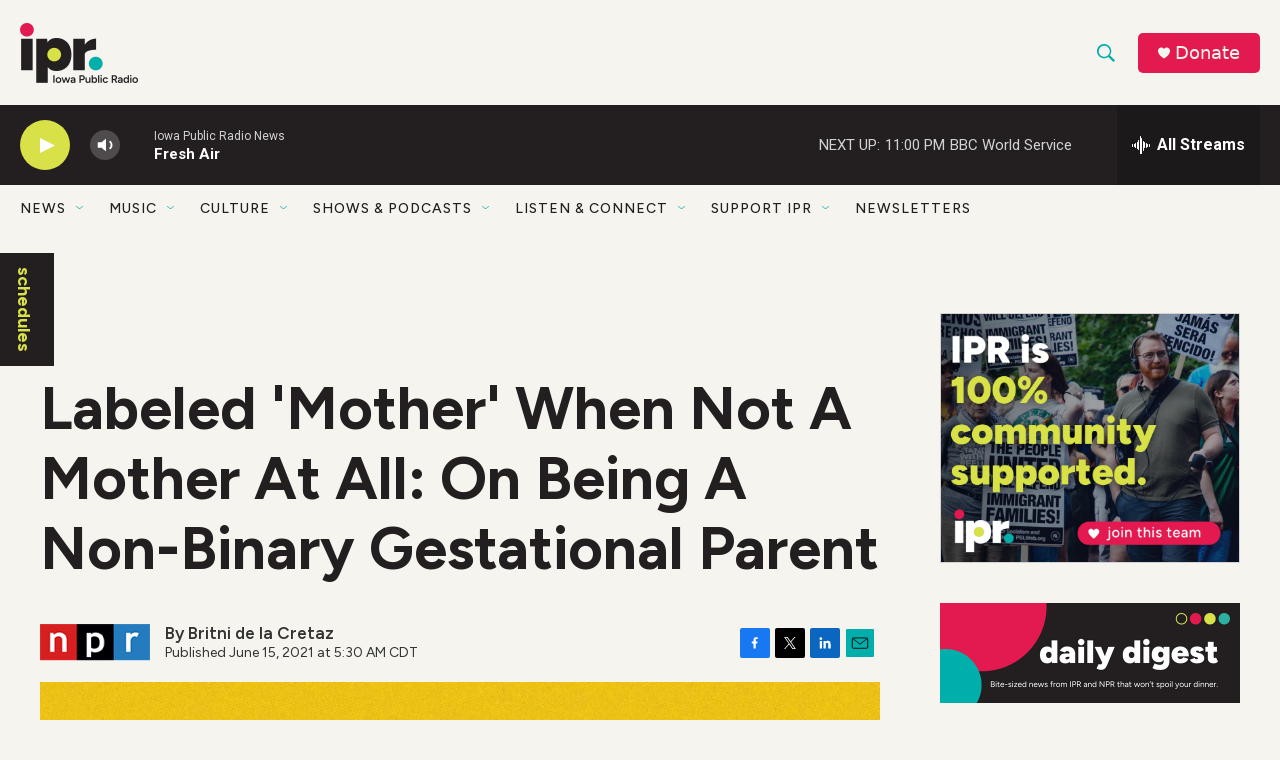

--- FILE ---
content_type: text/html; charset=utf-8
request_url: https://www.google.com/recaptcha/api2/aframe
body_size: 184
content:
<!DOCTYPE HTML><html><head><meta http-equiv="content-type" content="text/html; charset=UTF-8"></head><body><script nonce="-qKO-dSnN3EFODWuZEmf_Q">/** Anti-fraud and anti-abuse applications only. See google.com/recaptcha */ try{var clients={'sodar':'https://pagead2.googlesyndication.com/pagead/sodar?'};window.addEventListener("message",function(a){try{if(a.source===window.parent){var b=JSON.parse(a.data);var c=clients[b['id']];if(c){var d=document.createElement('img');d.src=c+b['params']+'&rc='+(localStorage.getItem("rc::a")?sessionStorage.getItem("rc::b"):"");window.document.body.appendChild(d);sessionStorage.setItem("rc::e",parseInt(sessionStorage.getItem("rc::e")||0)+1);localStorage.setItem("rc::h",'1768622612767');}}}catch(b){}});window.parent.postMessage("_grecaptcha_ready", "*");}catch(b){}</script></body></html>